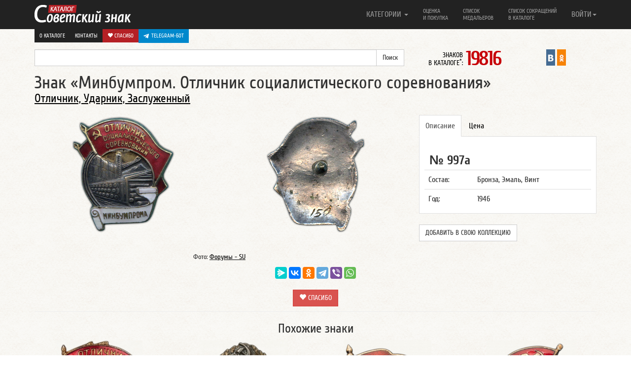

--- FILE ---
content_type: text/html; charset=UTF-8
request_url: https://www.sovietznak.ru/badge/4404
body_size: 9276
content:
<!DOCTYPE html>
<html lang="en">
<head>
	<title>Знак «Минбумпром. Отличник социалистического соревнования»</title>
	<meta http-equiv="Content-Type" content="text/html; charset=UTF-8" />
<meta name="robots" content="index, follow" />
<meta name="keywords" content="каталог, советский, советы, знак, значки, знаки, медaль, медали, орден, ордена, советского союза, знаки СССР" />
<meta name="description" content="Знак Минбумпром. Отличник социалистического соревнования" />
<link href="/local/components/custom/similar_items/templates/.default/style.css?1746387336498" type="text/css"  rel="stylesheet" />
<link href="/bitrix/components/itlogic/copy.disable/templates/.default/style.css?1575965912142" type="text/css"  data-template-style="true"  rel="stylesheet" />
<script>if(!window.BX)window.BX={};if(!window.BX.message)window.BX.message=function(mess){if(typeof mess==='object'){for(let i in mess) {BX.message[i]=mess[i];} return true;}};</script>
<script>(window.BX||top.BX).message({"JS_CORE_LOADING":"Загрузка...","JS_CORE_NO_DATA":"- Нет данных -","JS_CORE_WINDOW_CLOSE":"Закрыть","JS_CORE_WINDOW_EXPAND":"Развернуть","JS_CORE_WINDOW_NARROW":"Свернуть в окно","JS_CORE_WINDOW_SAVE":"Сохранить","JS_CORE_WINDOW_CANCEL":"Отменить","JS_CORE_WINDOW_CONTINUE":"Продолжить","JS_CORE_H":"ч","JS_CORE_M":"м","JS_CORE_S":"с","JSADM_AI_HIDE_EXTRA":"Скрыть лишние","JSADM_AI_ALL_NOTIF":"Показать все","JSADM_AUTH_REQ":"Требуется авторизация!","JS_CORE_WINDOW_AUTH":"Войти","JS_CORE_IMAGE_FULL":"Полный размер"});</script>

<script src="/bitrix/js/main/core/core.min.js?1755200495229643"></script>

<script>BX.Runtime.registerExtension({"name":"main.core","namespace":"BX","loaded":true});</script>
<script>BX.setJSList(["\/bitrix\/js\/main\/core\/core_ajax.js","\/bitrix\/js\/main\/core\/core_promise.js","\/bitrix\/js\/main\/polyfill\/promise\/js\/promise.js","\/bitrix\/js\/main\/loadext\/loadext.js","\/bitrix\/js\/main\/loadext\/extension.js","\/bitrix\/js\/main\/polyfill\/promise\/js\/promise.js","\/bitrix\/js\/main\/polyfill\/find\/js\/find.js","\/bitrix\/js\/main\/polyfill\/includes\/js\/includes.js","\/bitrix\/js\/main\/polyfill\/matches\/js\/matches.js","\/bitrix\/js\/ui\/polyfill\/closest\/js\/closest.js","\/bitrix\/js\/main\/polyfill\/fill\/main.polyfill.fill.js","\/bitrix\/js\/main\/polyfill\/find\/js\/find.js","\/bitrix\/js\/main\/polyfill\/matches\/js\/matches.js","\/bitrix\/js\/main\/polyfill\/core\/dist\/polyfill.bundle.js","\/bitrix\/js\/main\/core\/core.js","\/bitrix\/js\/main\/polyfill\/intersectionobserver\/js\/intersectionobserver.js","\/bitrix\/js\/main\/lazyload\/dist\/lazyload.bundle.js","\/bitrix\/js\/main\/polyfill\/core\/dist\/polyfill.bundle.js","\/bitrix\/js\/main\/parambag\/dist\/parambag.bundle.js"]);
</script>
<script>BX.Runtime.registerExtension({"name":"ui.dexie","namespace":"BX.DexieExport","loaded":true});</script>
<script>BX.Runtime.registerExtension({"name":"ls","namespace":"window","loaded":true});</script>
<script>BX.Runtime.registerExtension({"name":"fx","namespace":"window","loaded":true});</script>
<script>BX.Runtime.registerExtension({"name":"fc","namespace":"window","loaded":true});</script>
<script>BX.Runtime.registerExtension({"name":"jquery2","namespace":"window","loaded":true});</script>
<script>(window.BX||top.BX).message({"LANGUAGE_ID":"ru","FORMAT_DATE":"DD.MM.YYYY","FORMAT_DATETIME":"DD.MM.YYYY HH:MI:SS","COOKIE_PREFIX":"SZ_SM","SERVER_TZ_OFFSET":"-18000","UTF_MODE":"Y","SITE_ID":"s1","SITE_DIR":"\/","USER_ID":"","SERVER_TIME":1768676383,"USER_TZ_OFFSET":0,"USER_TZ_AUTO":"Y","bitrix_sessid":"cde60f03027ad81c0a6fa0cb0fbfb3c7"});</script>


<script  src="/bitrix/cache/js/s1/nbadge/kernel_main/kernel_main_v1.js?1767287429158483"></script>
<script src="/bitrix/js/ui/dexie/dist/dexie.bundle.min.js?1750603422102530"></script>
<script src="/bitrix/js/main/core/core_ls.min.js?17353229782683"></script>
<script src="/bitrix/js/main/core/core_frame_cache.min.js?175060342510481"></script>
<script src="/bitrix/js/arturgolubev.antispam/script.js?17577799211053"></script>
<script src="/bitrix/js/main/jquery/jquery-2.2.4.min.js?165986211485578"></script>
<script>BX.setJSList(["\/bitrix\/js\/main\/core\/core_fx.js","\/bitrix\/js\/main\/session.js","\/bitrix\/js\/main\/pageobject\/dist\/pageobject.bundle.js","\/bitrix\/js\/main\/core\/core_window.js","\/bitrix\/js\/main\/date\/main.date.js","\/bitrix\/js\/main\/core\/core_date.js","\/bitrix\/js\/main\/utils.js","\/bitrix\/templates\/nbadge\/components\/custom\/news.detail\/belement_fix\/script.js","\/bitrix\/components\/itlogic\/copy.disable\/templates\/.default\/script.js"]);</script>
<meta property="og:title" content="Знак «Минбумпром. Отличник социалистического соревнования»" />
<meta property="og:description" content="Знак Минбумпром. Отличник социалистического соревнования" />
<meta property="og:url" content="http://www.sovietznak.ru/badge/4404" />
<meta property="og:image" content="http://www.sovietznak.ru/upload/iblock/a59/front.png" />



<script  src="/bitrix/cache/js/s1/nbadge/template_a602d7bef6ad8e6a9f4c1eaac034f13a/template_a602d7bef6ad8e6a9f4c1eaac034f13a_v1.js?1767284019694"></script>
<script  src="/bitrix/cache/js/s1/nbadge/page_12d3b772ca9ae7407f431c8819c5cb34/page_12d3b772ca9ae7407f431c8819c5cb34_v1.js?17672840191329"></script>

	<meta http-equiv="X-UA-Compatible" content="IE=edge">
	<link rel="alternate" type="application/rss+xml" title="Новые знаки в каталоге Советский знак" href="/rss.php" />
	<meta name="viewport" content="width=device-width, initial-scale=1.0">
	<link rel="icon" href="/favicon.ico" type="image/x-icon" />
	<link rel="shortcut icon" href="/favicon.ico" type="image/x-icon" />   
	<link href="/bitrix/templates/nbadge/css/navbar-fixed-top.css" rel="stylesheet">

</head>
<body>
<div id="panel"></div>
<div id="wrap">

<style>#wrap { padding: 0; }</style>

	<div class="navbar navbar-inverse  navbar-fixed-top" role="navigation">
		<div class="container">
			<div class="navbar-header">
				<button type="button" class="navbar-toggle" data-toggle="collapse" data-target=".navbar-collapse">
					<span class="sr-only">Навигация</span>
		            <span class="icon-bar"></span>
		            <span class="icon-bar"></span>
		            <span class="icon-bar"></span>
				</button>
				<a class="navbar-brand" href="/"><img src="/bitrix/templates/nbadge/img/logo.png" alt="Каталог Советский знак" /></a>
			</div>

			<div class="navbar-collapse collapse">
				<ul class="nav navbar-nav navbar-right">
	<li class="dropdown">
		<a href="#" class="dropdown-toggle single-line" data-toggle="dropdown">КАТЕГОРИИ <b class="caret"></b></a>
		<ul class="dropdown-menu">
			<li><a title="Авиация, Космос" href="/badge/category/90">Авиация, Космос <span class="badge">995</span></a></li>
			<li><a title="Армия, ВОВ" href="/badge/category/106">Армия, ВОВ <span class="badge">1586</span></a></li>
			<li><a title="Великий Октябрь, Революция" href="/badge/category/91">Великий Октябрь, Революция <span class="badge">239</span></a></li>
			<li><a title="Ветераны, герои труда" href="/badge/category/92">Ветераны, герои труда <span class="badge">120</span></a></li>
			<li><a title="ВЛКСМ, Ленин" href="/badge/category/93">ВЛКСМ, Ленин <span class="badge">756</span></a></li>
			<li><a title="Выставки, симпозиумы" href="/badge/category/95">Выставки, симпозиумы <span class="badge">510</span></a></li>
			<li><a title="Города, Регионы" href="/badge/category/96">Города, Регионы <span class="badge">2341</span></a></li>
			<li><a title="Даты, памятные события" href="/badge/category/97">Даты, памятные события <span class="badge">4406</span></a></li>
			<li><a title="Депутаты, съезды, КПСС" href="/badge/category/98">Депутаты, съезды, КПСС <span class="badge">229</span></a></li>
			<li><a title="Искусство, театр" href="/badge/category/102">Искусство, театр <span class="badge">430</span></a></li>
			<li><a title="Конгресс, Конференции" href="/badge/category/103">Конгресс, Конференции <span class="badge">210</span></a></li>
			<li><a title="Медицина" href="/badge/category/109">Медицина <span class="badge">243</span></a></li>
			<li><a title="Отличник, Ударник, Заслуженный" href="/badge/category/112">Отличник, Ударник, Заслуженный <span class="badge">1726</span></a></li>
			<li><a title="Почетный, Лауреат" href="/badge/category/114">Почетный, Лауреат <span class="badge">365</span></a></li>
			<li><a title="Разное" href="/badge/category/132">Разное <span class="badge">445</span></a></li>
			<li><a title="Силовые структуры" href="/badge/category/119">Силовые структуры <span class="badge">578</span></a></li>
			<li><a title="Союзы, общества" href="/badge/category/121">Союзы, общества <span class="badge">1211</span></a></li>
			<li><a title="Спорт, олимпиада" href="/badge/category/122">Спорт, олимпиада <span class="badge">4094</span></a></li>
			<li><a title="Стройки, походы, юбилеи предприятий" href="/badge/category/123">Стройки, походы, юбилеи предприятий <span class="badge">252</span></a></li>
			<li><a title="Торговля" href="/badge/category/126">Торговля <span class="badge">299</span></a></li>
			<li><a title="Транспорт" href="/badge/category/127">Транспорт <span class="badge">616</span></a></li>
			<li><a title="Учебные заведения" href="/badge/category/129">Учебные заведения <span class="badge">1580</span></a></li>
			<li><a title="Фестивали, праздники" href="/badge/category/130">Фестивали, праздники <span class="badge">152</span></a></li>
			<li><a title="Флот" href="/badge/category/131">Флот <span class="badge">621</span></a></li>
		</ul>
	</li>
					<li ><a class="two-line" title="Оценка и покупка" href="/buy/">Оценка<br/> и покупка</a></li>
					<li ><a class="two-line" title="Список медальеров" href="/medalier/">Список<br/> медальеров</a></li>
					<li ><a class="two-line" title="Список сокращений в каталоге" href="/badge/info/">Список сокращений<br/> в каталоге</a></li>
					<li class="visible-xs"><a class="one-line" title="О каталоге" href="/about/">О каталоге</a></li>
					<li class="visible-xs"><a class="one-line donate" title=" Спасибо" href="/donate/"><i class="glyphicon glyphicon-heart"></i> Спасибо</a></li>
					<li class="visible-xs" style="background-color: #61a8de">
						<a href="https://t.me/sovietznakbot" target="_blank" style="background-color: #0088cc; background-color: #0088cc; padding: 10px; color: #fff; display: flex;"><svg style="width: 16px; height: 16px; padding-right: 5px;" enable-background="new 0 0 24 24" viewBox="0 0 24 24" xmlns="http://www.w3.org/2000/svg"><path d="m9.417 15.181-.397 5.584c.568 0 .814-.244 1.109-.537l2.663-2.545 5.518 4.041c1.012.564 1.725.267 1.998-.931l3.622-16.972.001-.001c.321-1.496-.541-2.081-1.527-1.714l-21.29 8.151c-1.453.564-1.431 1.374-.247 1.741l5.443 1.693 12.643-7.911c.595-.394 1.136-.176.691.218z" fill="#ffffff"/></svg> Telegram-бот</a>
					</li>
				

<li class="dropdown">
	<a href="#" class="dropdown-toggle single-line" data-toggle="dropdown">ВОЙТИ<b class="caret"></b></a>
	<ul class="dropdown-menu">
		<li class="navbar-content">

									<form role="form" name="system_auth_form6zOYVN" method="post" target="_top" action="/auth/"><input type="hidden" name="faction_type" value="variant">
<input type="hidden" name="faction_word" value="variant">
<input type="hidden" name="faction_site" value="">


											<input type="hidden" name="backurl" value="/badge/4404?ID=4404" />
					
					
						<input type="hidden" name="AUTH_FORM" value="Y" />
						<input type="hidden" name="TYPE" value="AUTH" />

						<div class="form-group"><input type="text" class="form-control" name="USER_LOGIN" maxlength="50" placeholder="Логин" value=""></div>
						<div class="form-group"><input type="password" class="form-control" name="USER_PASSWORD" maxlength="50" placeholder="Пароль"  autocomplete="off"></div>

												<div class="checkbox"><label><input type="checkbox" id="USER_REMEMBER_frm" name="USER_REMEMBER" value="Y"> Запомнить меня</label></div>
						
						
						<div class="form-group"><input type="submit" class="btn btn-success btn-block" name="Login" value="Войти"></div>

						<div class="form-group">
							<p>
							Что дает регистрация:<br/>
							1. Личный кабинет пользователя<br/>
							2. Возможность детального просмотра изображений
							3. Создать коллекцию
							</p>
							<p>
														<a href="/auth/?register=yes&amp;backurl=%2Fbadge%2F4404%3FID%3D4404" rel="nofollow">Регистрация</a><br/>
														<a href="/auth/?forgot_password=yes&amp;backurl=%2Fbadge%2F4404%3FID%3D4404" rel="nofollow">Забыли свой пароль?</a>
							</p>
						</div>
					</form>

		</li>
	</ul>
</li>


 
				</ul>
       </div>

				<div class="row dop-menu hidden-xs">
					<div class="col-lg-12 text-right pull-right">
						<div class="dop-menu-box">
													<a href="/about/">О каталоге</a>
						</div>
						<div class="dop-menu-box">
													<a href="/contact/">Контакты</a>
						</div>
						<div class="dop-menu-box">
													<a class="donate" href="/donate/"><i class="glyphicon glyphicon-heart"></i> Спасибо</a>
						</div>
						<div class="dop-menu-box" style="background-color: #61a8de">
							<a href="https://t.me/sovietznakbot" target="_blank" style="background-color: #0088cc; background-color: #0088cc; padding: 6px 10px; color: #fff; display: flex;"><svg style="width: 16px; height: 16px; padding-right: 5px;" enable-background="new 0 0 24 24" viewBox="0 0 24 24" xmlns="http://www.w3.org/2000/svg"><path d="m9.417 15.181-.397 5.584c.568 0 .814-.244 1.109-.537l2.663-2.545 5.518 4.041c1.012.564 1.725.267 1.998-.931l3.622-16.972.001-.001c.321-1.496-.541-2.081-1.527-1.714l-21.29 8.151c-1.453.564-1.431 1.374-.247 1.741l5.443 1.693 12.643-7.911c.595-.394 1.136-.176.691.218z" fill="#ffffff"/></svg> Telegram-бот</a>
					    </div>
					</div>
				</div>

		</div>
	</div> 
	<div class="container">
		<div class="row sub-menu">
	        <div class="col-lg-8">

<form action="/search/index.php"><input type="hidden" name="faction_type" value="variant">
<input type="hidden" name="faction_word" value="variant">
<input type="hidden" name="faction_site" value="">

	<div class="input-group">
		<input type="text" name="q" value="" class="form-control" />
		<span class="input-group-btn">
			<input class="btn btn-default" name="s" type="submit" value="Поиск" />
      	</span>
	</div>
</form>
			</div>

<div class="col-lg-2 col-md-6 col-sm-6 col-xs-12"><div class="info-count-badge"  title="Знаков в каталоге: 19816"><small>ЗНАКОВ<br/> В КАТАЛОГЕ<sup>*</sup>: </small><span class="big js-count-badges" data-toggle="tooltip" data-placement="bottom" title="Число знаков указано согласно настройкам личного кабинета">19816</span></div></div>
			 
			 
       <div class="col-lg-2 col-md-6 col-sm-6 col-xs-12">
				<div style="display:flex; justify-content: center">
               				<div class="sz-in-social">
					<a rel="nofollow" target="_blank" href="https://vk.com/club59609613" title="Каталог Советский знак ВКонтакте"><img src="/bitrix/templates/nbadge/img/soc/01vk24x44.png" width="18" alt="Каталог Советский знак ВКонтакте"></a>
					<a rel="nofollow" target="_blank" href="https://ok.ru/group/51820910149781" title="Каталог Советский знак в Одноклассниках"><img src="/bitrix/templates/nbadge/img/soc/05odnoklasniki24x44.png" width="18" alt="Каталог Советский знак в Одноклассниках"></a>
				</div>
			</div>
			</div>

		</div>
 
<a rel="nofollow" name="top"></a>
        
		<div class="element-badge">
			<div class="row header-badge">
		        <div class="col-lg-12">
					<h1>Знак «Минбумпром. Отличник социалистического соревнования» </h1>
				</div>
										        <div class="col-lg-12">
					<h3><a href="/badge/category/112">Отличник, Ударник, Заслуженный</a></h3>
				</div>
											</div>
			<a rel="nofollow" name="type1"></a>
			<a rel="nofollow" name="4403"></a>
			<div class="row body-badge">
					        <div class="col-lg-4 col-sm-6 avers-badge" itemscope itemtype="https://schema.org/ImageObject">
					<meta itemprop="description" content="АВЕРС: Знак «Минбумпром. Отличник социалистического соревнования» № 997а">
					<meta itemprop="height" content="240">
					<meta itemprop="width" content="214">
				  	<a data-fancybox data-src="#authorization" href="javascript:;">
						<img itemprop="contentUrl" src="/upload/iblock/a59/front.png" alt="АВЕРС: Знак «Минбумпром. Отличник социалистического соревнования» № 997а" width="214" height="240" style="width: 214px; height: 240px">
					</a>
				</div>

								<div class="col-lg-4 col-sm-6 revers-badge" itemscope itemtype="https://schema.org/ImageObject">
					<meta itemprop="description" content="РЕВЕРС: Знак «Минбумпром. Отличник социалистического соревнования» № 997а">
					<meta itemprop="height" content="240">
					<meta itemprop="width" content="206">
					<a data-fancybox data-src="#authorization" href="javascript:;"><img itemprop="contentUrl" src="/upload/resize_cache/iblock/8ee/240_240_1/back.png" alt="РЕВЕРС: Знак «Минбумпром. Отличник социалистического соревнования» № 997а" style="width: 206px; height: 240px"></a>
				</div>
				
		        <div class="col-lg-4 col-sm-12 badge-content">
					<div class="tabbable">
						<ul class="nav nav-tabs">
							<li class="active"><a rel="nofollow" href="#opisanie_1" data-toggle="tab">Описание</a></li>
						    <li><a rel="nofollow" href="#cena_1" data-toggle="tab">Цена</a></li>
																																		</ul>
												<div class="tab-content">
													<div class="tab-pane active" id="opisanie_1">
								<p class="badge_uin">№ 997а</p>
								<table class="table">
																		<tr>
										<td>Состав:</td>
										<td>Бронза, Эмаль, Винт</td>
									</tr>
									
																		<tr>
										<td>Год:</td>
										<td>1946</td>
									</tr>
									
									
									
									

									
									
								</table>

	    					</div>


						    <div class="tab-pane" id="cena_1">
																<p class="badge-price">
									8500-13770								</p>
																<p class="meprice">
									<div class="btn" style="background-color: #0088cc;">
										<a href="https://t.me/sovietznakbot" target="_blank" style="color: #fff; display: flex; align-items: center; text-transform: uppercase;">
											<svg style="width: 16px; height: 16px; padding-right: 5px;" enable-background="new 0 0 24 24" viewBox="0 0 24 24" xmlns="http://www.w3.org/2000/svg"><path d="m9.417 15.181-.397 5.584c.568 0 .814-.244 1.109-.537l2.663-2.545 5.518 4.041c1.012.564 1.725.267 1.998-.931l3.622-16.972.001-.001c.321-1.496-.541-2.081-1.527-1.714l-21.29 8.151c-1.453.564-1.431 1.374-.247 1.741l5.443 1.693 12.643-7.911c.595-.394 1.136-.176.691.218z" fill="#ffffff"></path></svg> Telegram-бот
										</a>
									</div>
																		<a class="btn btn-danger" href="/buy/">Оценка и покупка</a>
																		
								</p>
																<p class="desp error">
									<noindex>
									<small>
									Цены в каталоге соответствуют ценам на рынке фалеристики в России. Стоимость знаков в каталоге приведена в рублях и является личным мнением автора.<br/>
									<span class="warning">Внимание!</span><br/>
									<u>Знаки опубликованные в каталоге не продаются!</u>
									</small>
									</noindex>
								</p>
														    </div>


							
							

							
							
						</div>
						                          
						<br><button class="btn btn-default" style="text-transform: uppercase" data-fancybox data-src="#authorization" href="javascript:;">Добавить в свою коллекцию</button>
                        					</div><!-- tab content -->

					<div class="row more-photo-badge">

						
						

												
												
					</div>

																		
				</div>
			</div> 
			<div class="row">
		        <div class="col-sm-8" style="text-align: center;">
					<small>Фото: <a target="_blank" href="http://forums-su.com/">Форумы - SU</a></small>
				</div>
			</div>


						<div class="row like-post">
				<!--<div class="col-lg-3"><img src="/bitrix/templates/nbadge/img/social.gif" alt=""></div>-->
				<div class="center-block col-lg-12">

									<script src="https://yastatic.net/share2/share.js"></script>
					<div class="ya-share2" data-curtain data-limit="6" data-services="messenger,vkontakte,odnoklassniki,telegram,viber,whatsapp"></div>
					<br>
					<div style="text-align: center;">
						<a class="btn btn-danger btn-donate" style="text-decoration: none;" href="/donate/"><i class="glyphicon glyphicon-heart"></i> Спасибо</a>
					</div>

				
				</div>
			</div>
										<hr class="last">
<div id="authorization" style="display: none;">

    		<div class="panel">
			  	<div class="panel-heading">
			    	<h3 class="panel-title">Авторизация</h3>
			 	</div>
			  	<div class="panel-body">

					<p>Для просмотра изображений в отдельном окне, вам необходимо авторизоваться.<br/>
					<a href="/auth/?register=yes">Регистрация</a><br>
					<a href="/auth/?forgot_password=yes">Забыли свой пароль?</a></p>

					<form role="form" name="system_auth_formPqgS8z" method="post" target="_top" action="/auth/" ><input type="hidden" name="faction_type" value="variant">
<input type="hidden" name="faction_word" value="variant">
<input type="hidden" name="faction_site" value="">


					<input type="hidden" name="backurl" value="/badge/4404?ID=4404" />
					
						<input type="hidden" name="AUTH_FORM" value="Y" />
						<input type="hidden" name="TYPE" value="AUTH" />


						<div class="form-group mauto"><input type="text" class="form-control" name="USER_LOGIN" maxlength="50" placeholder="Логин" value=""></div>
						<div class="form-group"><input type="password" class="form-control" name="USER_PASSWORD" maxlength="50" placeholder="Пароль"></div>


												<div class="checkbox"><label><input type="checkbox" id="USER_REMEMBER_frm_auto" name="USER_REMEMBER" value="Y"> Запомнить меня</label></div>
						
						
						<div class="form-group"><input type="submit" class="btn btn-success btn-block" name="Login" value="Войти"></div>
					</form>
				</div>
			</div>

</div>

 
<!--'start_frame_cache_ynQ7a9'-->
    <div class="list-badge infix">
		<div class="badge-similar"><div class="row"><h4>Похожие знаки</h4></div></div>
                    <div class="row">
                                                        <div class="col-lg-3 col-md-6 col-sm-6 col-xs-12 item" data-mh="badge-group" style="height: 381px;">
                        <noindex>
                            <a class="picture" title="Знак «Отличник социалистического соревнования золото-платиновой промышленности»" href="/badge/411">
                                                                    <img src="/upload/iblock/405/_DSC1034_03.jpg" alt="Знак «Отличник социалистического соревнования золото-платиновой промышленности»">
                                                            </a>
                            <h2><a class="big" href="/badge/411">Знак «Отличник социалистического соревнования золото-платиновой промышленности»</a></h2>
                                                            <span class="badge">18б</span>
                                                                                </noindex>
                    </div>
                                                        <div class="col-lg-3 col-md-6 col-sm-6 col-xs-12 item" data-mh="badge-group" style="height: 381px;">
                        <noindex>
                            <a class="picture" title="Знак «Отличник социалистического соревнования Наркомобщмаша СССР»" href="/badge/1103">
                                                                    <img src="/upload/iblock/575/dee/front.jpg" alt="Знак «Отличник социалистического соревнования Наркомобщмаша СССР»">
                                                            </a>
                            <h2><a class="big" href="/badge/1103">Знак «Отличник социалистического соревнования Наркомобщмаша СССР»</a></h2>
                                                            <span class="badge">178в</span>
                                                                                </noindex>
                    </div>
                                                        <div class="col-lg-3 col-md-6 col-sm-6 col-xs-12 item" data-mh="badge-group" style="height: 381px;">
                        <noindex>
                            <a class="picture" title="Знак «Отличник социалистического соревнования Наркомтекстиля СССР»" href="/badge/1112">
                                                                    <img src="/upload/iblock/591/591732e3646921143b60ac2d568ce6e0.jpg" alt="Знак «Отличник социалистического соревнования Наркомтекстиля СССР»">
                                                            </a>
                            <h2><a class="big" href="/badge/1112">Знак «Отличник социалистического соревнования Наркомтекстиля СССР»</a></h2>
                                                            <span class="badge">180k</span>
                                                                                </noindex>
                    </div>
                                                        <div class="col-lg-3 col-md-6 col-sm-6 col-xs-12 item" data-mh="badge-group" style="height: 381px;">
                        <noindex>
                            <a class="picture" title="Знак «Отличник социалистического соревнования Наркомэлектро СССР»" href="/badge/1123">
                                                                    <img src="/upload/iblock/0a1/pma2jkgvyoqoo9871117kdbrjcvhi48h.jpg" alt="Знак «Отличник социалистического соревнования Наркомэлектро СССР»">
                                                            </a>
                            <h2><a class="big" href="/badge/1123">Знак «Отличник социалистического соревнования Наркомэлектро СССР»</a></h2>
                                                            <span class="badge">182е</span>
                                                                                </noindex>
                    </div>
                            </div>

                            <hr>
                                <div class="row">
                                                        <div class="col-lg-3 col-md-6 col-sm-6 col-xs-12 item" data-mh="badge-group" style="height: 381px;">
                        <noindex>
                            <a class="picture" title="Знак «Отличник социалистического соревнования Наркомэлектропром СССР»" href="/badge/1127">
                                                                    <img src="/upload/iblock/270/270c2b319dd8b0c76c809ab7ecc56a63.jpg" alt="Знак «Отличник социалистического соревнования Наркомэлектропром СССР»">
                                                            </a>
                            <h2><a class="big" href="/badge/1127">Знак «Отличник социалистического соревнования Наркомэлектропром СССР»</a></h2>
                                                            <span class="badge">183а</span>
                                                                                </noindex>
                    </div>
                                                        <div class="col-lg-3 col-md-6 col-sm-6 col-xs-12 item" data-mh="badge-group" style="height: 381px;">
                        <noindex>
                            <a class="picture" title="Знак «Отличник социалистического соревнования кооперации инвалидов Азербайджанской ССР»" href="/badge/1439">
                                                                    <img src="/upload/iblock/8b6/8b62b7c139f12cfff13d91a247df38bd.jpg" alt="Знак «Отличник социалистического соревнования кооперации инвалидов Азербайджанской ССР»">
                                                            </a>
                            <h2><a class="big" href="/badge/1439">Знак «Отличник социалистического соревнования кооперации инвалидов Азербайджанской ССР»</a></h2>
                                                            <span class="badge">197б</span>
                                                                                </noindex>
                    </div>
                                                        <div class="col-lg-3 col-md-6 col-sm-6 col-xs-12 item" data-mh="badge-group" style="height: 381px;">
                        <noindex>
                            <a class="picture" title="Знак «Отличник социалистического соревнования НКСМ СССР»" href="/badge/1463">
                                                                    <img src="/upload/iblock/593/593eb3b6669e5594a4262d64439de700.jpg" alt="Знак «Отличник социалистического соревнования НКСМ СССР»">
                                                            </a>
                            <h2><a class="big" href="/badge/1463">Знак «Отличник социалистического соревнования НКСМ СССР»</a></h2>
                                                            <span class="badge">404д</span>
                                                                                </noindex>
                    </div>
                                                        <div class="col-lg-3 col-md-6 col-sm-6 col-xs-12 item" data-mh="badge-group" style="height: 381px;">
                        <noindex>
                            <a class="picture" title="Знак «Отличник социалистического соревнования наркомлеса СССР»" href="/badge/1898">
                                                                    <img src="/upload/iblock/6d7/6d78368eb62ae4b5b6b879dd8de0b966.jpg" alt="Знак «Отличник социалистического соревнования наркомлеса СССР»">
                                                            </a>
                            <h2><a class="big" href="/badge/1898">Знак «Отличник социалистического соревнования наркомлеса СССР»</a></h2>
                                                            <span class="badge">501г</span>
                                                                                </noindex>
                    </div>
                            </div>

                            <hr>
                    
            </div>
<!--'end_frame_cache_ynQ7a9'--> 

	</div>
</div>

<div id="footer">
	<div class="container">
    	<p class="text-muted">&copy; 2012-2026 Каталог Советский знак
			<br><small><sup>*</sup> число знаков указано согласно настройкам из личного кабинета</small></p>
	</div>
</div>
<script src="/bitrix/templates/nbadge/js/jquery-1.11.1.min.js"></script>
<script src="/bitrix/templates/nbadge/js/bootstrap.min.js"></script>
<script src="/bitrix/templates/nbadge/js/bootstrap-tabdrop.js"></script>
<script src="/bitrix/templates/nbadge/js/jquery.fancybox.min.js"></script>
<script src="/bitrix/templates/nbadge/js/jquery.matchHeight-min.js"></script>
<script src="/bitrix/templates/nbadge/js/script.js"></script>
<link href="/bitrix/templates/nbadge/css/bootstrap.css" rel="stylesheet" media="print" onload="this.media='all'">
<link href="/bitrix/templates/nbadge/css/tabdrop.css" rel="stylesheet" media="print" onload="this.media='all'">
<link href="/bitrix/templates/nbadge/css/jquery.fancybox.min.css" rel="stylesheet" media="print" onload="this.media='all'">
<link href="/bitrix/templates/nbadge/css/style.css" rel="stylesheet" media="print" onload="this.media='all'">

<script>
	$(function(){
		$("[data-fancybox]").fancybox({
			iframe : {
        		css : {
            		width : '600px'
				}
			}
		});
		$('.nav-tabs:first').tabdrop();
		var hash = window.location.hash;
		hash && $('ul.nav a[href="' + hash + '"]').tab('show');
		$('.nav-tabs a').click(function (e) {
			e.preventDefault();
		    $(this).tab('show');
		    var scrollmem = $(this).offset();
		    window.location.hash = this.hash;
		    $('html,body').scrollTop(scrollmem.top);
		});
		$('.tooltip-more-photo').tooltip({
			selector: "[data-toggle=tooltip]",
			container: "body"
		});
		$(".fancybox").fancybox({openEffect: "none",closeEffect: "none"});
		$(".faninline").fancybox({width: '90%', openEffect: "none",closeEffect: "none",type : 'iframe'});
		$(".fancyEdixBox").fancybox({
			openEffect: "none",
			closeEffect: "none",
			afterClose: function () {
                parent.location.reload(true)
			}
		});
		$('.item').matchHeight();
		$('a[name]').css({'position':'absolute','margin-top':'-73px'});

			});
</script>
<div id="bstat">
		<div class="stat">
<!-- Rating@Mail.ru counter -->
<script type="text/javascript">//<![CDATA[
var _tmr = _tmr || [];
_tmr.push({id: "2437974", type: "pageView", start: (new Date()).getTime()});
(function (d, w) {
   var ts = d.createElement("script"); ts.type = "text/javascript"; ts.async = true;
   ts.src = (d.location.protocol == "https:" ? "https:" : "http:") + "//top-fwz1.mail.ru/js/code.js";
   var f = function () {var s = d.getElementsByTagName("script")[0]; s.parentNode.insertBefore(ts, s);};
   if (w.opera == "[object Opera]") { d.addEventListener("DOMContentLoaded", f, false); } else { f(); }
})(document, window);
//]]></script>
<noscript><div class="statmailru"><img src="//top-fwz1.mail.ru/counter?id=2437974;js=na" style="border:0;" height="1" width="1" alt="Рейтинг@Mail.ru" /></div></noscript>
<!-- //Rating@Mail.ru counter -->
<script type="text/javascript">
  var _gaq = _gaq || [];
  _gaq.push(['_setAccount', 'UA-22807650-1']);
  _gaq.push(['_trackPageview']);
  (function() {
    var ga = document.createElement('script'); ga.type = 'text/javascript'; ga.async = true;
    ga.src = ('https:' == document.location.protocol ? 'https://ssl' : 'http://www') + '.google-analytics.com/ga.js';
    var s = document.getElementsByTagName('script')[0]; s.parentNode.insertBefore(ga, s);
  })();
</script>
<!-- begin of Top100 code -->


<!-- Yandex.Metrika counter --><script type="text/javascript"> (function (d, w, c) { (w[c] = w[c] || []).push(function() { try { w.yaCounter14706565 = new Ya.Metrika({ id:14706565, clickmap:true, trackLinks:true, accurateTrackBounce:true, webvisor:true, trackHash:true }); } catch(e) { } }); var n = d.getElementsByTagName("script")[0], s = d.createElement("script"), f = function () { n.parentNode.insertBefore(s, n); }; s.type = "text/javascript"; s.async = true; s.src = "https://mc.yandex.ru/metrika/watch.js"; if (w.opera == "[object Opera]") { d.addEventListener("DOMContentLoaded", f, false); } else { f(); } })(document, window, "yandex_metrika_callbacks");</script><noscript><div><img src="https://mc.yandex.ru/watch/14706565" style="position:absolute; left:-9999px;" alt="" /></div></noscript><!-- /Yandex.Metrika counter -->


<script id="top100Counter" type="text/javascript" src="https://counter.rambler.ru/top100.jcn?2790074"></script>
<noscript>
<a href="https://top100.rambler.ru/navi/2790074/">
<img src="https://counter.rambler.ru/top100.cnt?2790074" alt="Rambler's Top100" />
</a>
</noscript>
<!-- end of Top100 code -->
<!--LiveInternet counter--><script type="text/javascript"><!--
document.write("<a href='http://www.liveinternet.ru/click' "+
"target=_blank><img src='//counter.yadro.ru/hit?t44.6;r"+
escape(document.referrer)+((typeof(screen)=="undefined")?"":
";s"+screen.width+"*"+screen.height+"*"+(screen.colorDepth?
screen.colorDepth:screen.pixelDepth))+";u"+escape(document.URL)+
";"+Math.random()+"' alt='' title='LiveInternet' "+"border='0' width='31' height='31'><\/a>")
//-->
</script><!--/LiveInternet-->


    	</div>
	</div>
<div id="footer">
	<div class="container">
    	<div id="bx-composite-banner" style="display: inline-block; margin-top: 10px; margin-bottom: 10px;"></div>
	</div>
</div>
<input type="text" class="js-share-link" id="share-link" value="" style="display: none; width: 30%">
</body>
</html>

--- FILE ---
content_type: text/css
request_url: https://www.sovietznak.ru/bitrix/templates/nbadge/css/tabdrop.css
body_size: -85
content:
.nav-tabs,
.nav-pills { position: relative; }


--- FILE ---
content_type: application/javascript
request_url: https://www.sovietznak.ru/bitrix/cache/js/s1/nbadge/template_a602d7bef6ad8e6a9f4c1eaac034f13a/template_a602d7bef6ad8e6a9f4c1eaac034f13a_v1.js?1767284019694
body_size: 222
content:

; /* Start:"a:4:{s:4:"full";s:82:"/bitrix/components/itlogic/copy.disable/templates/.default/script.js?1575965912345";s:6:"source";s:68:"/bitrix/components/itlogic/copy.disable/templates/.default/script.js";s:3:"min";s:0:"";s:3:"map";s:0:"";}"*/
document.ondragstart = noselect; 
// запрет на перетаскивание 
document.onselectstart = noselect; 
// запрет на выделение элементов страницы 
document.oncontextmenu = noselect; 
// запрет на выведение контекстного меню 
function noselect() {return false;} 
/* End */
;; /* /bitrix/components/itlogic/copy.disable/templates/.default/script.js?1575965912345*/
